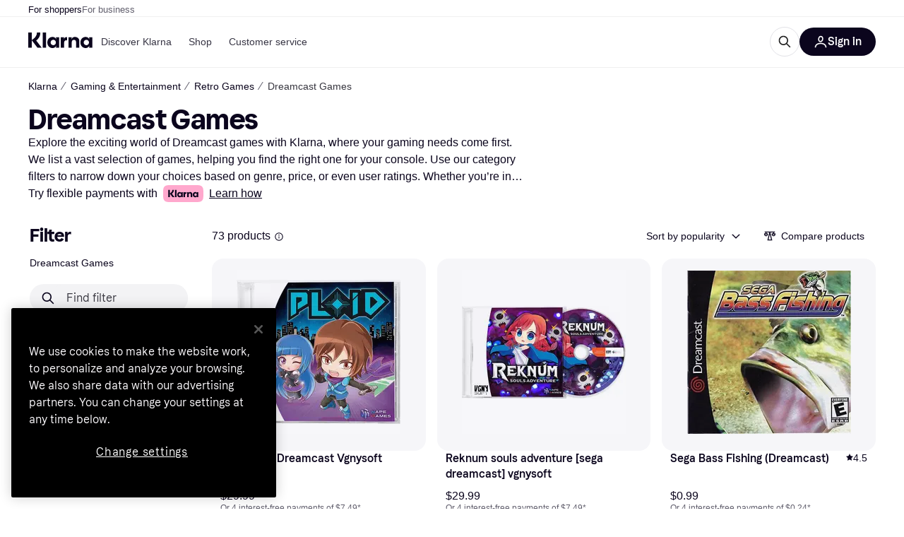

--- FILE ---
content_type: application/javascript
request_url: https://owp.klarna.com/static/16519-5b748c9f.js
body_size: 3136
content:
"use strict";(self.__LOADABLE_LOADED_CHUNKS__=self.__LOADABLE_LOADED_CHUNKS__||[]).push([["16519"],{86338(e,t,r){r.d(t,{Q:()=>u,_:()=>o}),r(62953);var n=r(74848),l=r(34820),i=r(96540);let o=(0,i.createContext)({}),u=function({children:e}){let t=(0,i.useRef)(null),r=(0,i.useRef)(null),[u,c]=(0,i.useState)(!1),[a,s]=(0,i.useState)(!1),[f,p]=(0,i.useState)(0),d=()=>{var e,r,n,l;return{scrollY:null!=(n=window.scrollY)?n:window.pageYOffset,scrollTop:null!=(l=null==(r=t.current)||null==(e=r.getBoundingClientRect())?void 0:e.top)?l:0}};return(0,n.jsx)(o.Provider,{value:{productsContentRef:t,sideFiltersRef:r,handleScrollToProducts:({adjustSideFiltersScroll:e=!0}={})=>{if(null==t?void 0:t.current){let{scrollY:t,scrollTop:r}=d();p(r+t),c(e),s(!0)}},scrollToProductsAfterRender:()=>{if(s(!1),null==t?void 0:t.current){let{scrollY:t,scrollTop:n}=d(),i=t>=f,o=n+t;if((0,l.BD)(i?o:0),u&&(null==r?void 0:r.current)&&t<f){var e;let l=i?f-t:t>0?f-o-t:f-n;null==(e=r.current)||e.scrollBy({top:-1*l,behavior:"smooth"})}}},shouldScrollToProducts:a},children:e})}},53634(e,t,r){r.d(t,{pM:()=>d,tz:()=>u,yu:()=>O,mg:()=>g}),r(44114),r(18111),r(22489);var n=r(50181),l=r(24287),i=r(28695),o=r(95707);function u(e){return()=>{let t=(0,n.P)(),r=(0,l.gI)(),u=`/public/search/category/facets/${r}/${e.categoryId}`,c=[];e.filterIds?c.push(`ids=${e.filterIds.filter(e=>e!==o.Wp.ONLY_IN_STOCK).join(",")}`):u+=`/${e.filterId}`;let a=(0,i.P)(e.appliedFilters);a&&c.push(`${a}`);let s=(0,i.P)(e.appliedSubcategories);return s&&c.push(`${s}`),c.length>0&&(u=`${u}?${c.join("&")}`),t.get("search-edge-rest",u)}}var c=r(53110),a=r(27916),s=r(38401),f=r(2640),p=r(49080);function d(e){return async t=>{let r=(0,n.P)(),o=e.categoryId,u=(0,l.gI)(),c=(0,a.H3)(),s=f.$N,d=`/public/search/category/v4/${u}/${o}?size=${s}&device=${c}`,g=(0,i.P)(e.appliedFilters);g&&(d+=`&${g}`);let y=(0,i.P)(e.appliedSubcategories);if(y&&!d.includes(y)&&(d+=`&${y}`),e.sorting&&(d+=`&sorting=${e.sorting}`),e.page&&e.page>1){let t=(e.page-1)*s;d+=`&offset=${t}`}e.quickFilterDeals?d+="&quickFilterSize=4&quickFilterDeals=true":d+="&quickFilterSize=3";try{let e=await r.get("search-edge-rest",d);return t({type:p.I2,response:e.data})}catch(e){throw e}}}function g(e){return async t=>{let r=(0,n.P)(),o=e.categoryId,u=(0,l.gI)(),a=`/public/search/category/products/v4/${u}/${o}?size=${f.Bg}&offset=${e.productListSize}`,d=(0,i.P)(e.appliedFilters);d&&(a+=`&${d}`);let g=(0,i.P)(e.appliedSubcategories);g&&(a+=`&${g}`),e.sorting&&(a+=`&sorting=${e.sorting}`);try{let{data:e}=await r.get("search-edge-rest",a);return t({type:p.gV,response:e})}catch(e){if((0,c.F0)(e)){var y;s.v.error(`load more products failed with ${null==(y=e.response)?void 0:y.status}`)}throw e}}}r(62953),r(3296),r(27208),r(48408),r(14603),r(47566),r(98721);var y=r(66799);function O(e){var{categoryId:t,categoryUrl:r,page:o,appliedFilters:u}=e,c=function(e,t){if(null==e)return{};var r,n,l=function(e,t){if(null==e)return{};var r,n,l={},i=Object.keys(e);for(n=0;n<i.length;n++)r=i[n],t.indexOf(r)>=0||(l[r]=e[r]);return l}(e,t);if(Object.getOwnPropertySymbols){var i=Object.getOwnPropertySymbols(e);for(n=0;n<i.length;n++)r=i[n],!(t.indexOf(r)>=0)&&Object.prototype.propertyIsEnumerable.call(e,r)&&(l[r]=e[r])}return l}(e,["categoryId","categoryUrl","page","appliedFilters"]);return e=>{let s=(0,n.P)(),d=new URL((0,y.mk)(r),"https://www.klarna.com").toString(),g=(0,l.gI)(),O=(0,a.H3)(),v=`/public/search/category/initial/${g}/${t}?device=${O}`,b=(0,i.P)(u);b&&(v+=`&${b}`);let $=(0,i.P)(c.appliedSubcategories);if($&&!v.includes($)&&(v+=`&${$}`),o&&o>1){let e=(o-1)*f.$N;v+=`&offset=${e}&page=${o}`}return s.get("search-edge-rest",v,{headers:{referer:d}}).then(t=>(e({type:p.lI,response:t.data}),t))}}},2640(e,t,r){r.d(t,{$N:()=>n,Bg:()=>l,hm:()=>i});let n=12,l=12,i={base:2,xs:2,m:3,l:3,xl:3,xxl:4}},64020(e,t,r){r.d(t,{DK:()=>g,Ez:()=>y,VT:()=>d,e7:()=>O,sA:()=>p}),r(18111),r(61701),r(22489),r(7588),r(62953);var n=r(96540),l=r(94201),i=r(48217),o=r(95707),u=r(24836),c=r(78408);function a(e){for(var t=1;t<arguments.length;t++){var r=null!=arguments[t]?arguments[t]:{},n=Object.keys(r);"function"==typeof Object.getOwnPropertySymbols&&(n=n.concat(Object.getOwnPropertySymbols(r).filter(function(e){return Object.getOwnPropertyDescriptor(r,e).enumerable}))),n.forEach(function(t){var n;n=r[t],t in e?Object.defineProperty(e,t,{value:n,enumerable:!0,configurable:!0,writable:!0}):e[t]=n})}return e}function s(e){var t=function(e,t){if("object"!==f(e)||null===e)return e;var r=e[Symbol.toPrimitive];if(void 0!==r){var n=r.call(e,t||"default");if("object"!==f(n))return n;throw TypeError("@@toPrimitive must return a primitive value.")}return("string"===t?String:Number)(e)}(e,"string");return"symbol"===f(t)?t:String(t)}function f(e){return e&&"undefined"!=typeof Symbol&&e.constructor===Symbol?"symbol":typeof e}function p(){return(0,n.useCallback)(({filterId:e,values:t})=>(function({filterId:e,values:t}){return(r,n)=>{var l,i;let o=n();r((0,u.qv)(!1));let c=(l=a({},(0,u.g0)(o)),i=i={[e]:t},Object.getOwnPropertyDescriptors?Object.defineProperties(l,Object.getOwnPropertyDescriptors(i)):(function(e,t){var r=Object.keys(e);if(Object.getOwnPropertySymbols){var n=Object.getOwnPropertySymbols(e);r.push.apply(r,n)}return r})(Object(i)).forEach(function(e){Object.defineProperty(l,e,Object.getOwnPropertyDescriptor(i,e))}),l);r((0,u._F)(c))}})({filterId:e,values:t}),[])}function d(e){return(t,r)=>{let n=r(),l=(0,u.g0)(n),i=(0,u.QT)(n);if(l[e]){let{[e]:r}=l,n=function(e,t){if(null==e)return{};var r,n,l=function(e,t){if(null==e)return{};var r,n,l={},i=Object.keys(e);for(n=0;n<i.length;n++)r=i[n],t.indexOf(r)>=0||(l[r]=e[r]);return l}(e,t);if(Object.getOwnPropertySymbols){var i=Object.getOwnPropertySymbols(e);for(n=0;n<i.length;n++)r=i[n],!(t.indexOf(r)>=0)&&Object.prototype.propertyIsEnumerable.call(e,r)&&(l[r]=e[r])}return l}(l,[e].map(s));t((0,u._F)(n)),(null==i?void 0:i.includes(e))&&t((0,u.fU)())}}}function g(){return(e,t)=>{let r=t(),n=(0,u.g0)(r);n&&Object.keys(n).length>0&&(i.A.trackEvent("Click clear filtration",{}),e((0,u._F)({})))}}function y({categoryId:e,appliedFilters:t,appliedSubcategory:r,searchQuery:n,popularFilters:i,onlyInStock:o}){return(a,s)=>{var f;let p=s(),d=(0,u.VN)(p),g=(0,u.Oc)(p),y=(0,u.A6)(p)||[],O=null==r?void 0:r.id,b=null==(f=(null==t?void 0:t.filters)||[])?void 0:f.map(e=>e.id).filter(e=>e!==(null==r?void 0:r.filterId)),$=(0,c._x)({categoryId:e,subcategoryId:O}),h=v(t,o),S=(0,c.RS)({categoryId:e,subcategoryId:O,appliedFilters:h,searchQuery:n});(0,l.vA)(()=>{if(d!==$){let e=(0,c.xp)(i,b);a((0,u.OR)(e))}if(g!==S){let e=b.filter(e=>!y.includes(e));e.length>0&&a((0,u.D)(e)),a((0,u.yT)(!0))}a((0,u.xL)($)),a((0,u.OK)(S))})}}function O(e,t,r){return n=>{(0,l.vA)(()=>{if((null==e?void 0:e.filters)||r){let t=v(e,r);n((0,u._F)(t))}else n((0,u.q_)());if(t){let{filterId:e,optionId:r}=t;n((0,u.Tw)({[e]:[r]}))}else n((0,u.nh)())})}}function v(e,t){let{filters:r}=e||{},n=a({},function(e=[]){let t={};return e.forEach(e=>{let{id:r,type:n}=e,[l,i]=r===o.Wp.PRICE?[o.Jd,o.vD]:["",""];switch(n){case o.Uy.OPTIONS:case o.Uy.COLOR:t[r]=e.options.map(e=>`${e.id}`);break;case o.Uy.RANGE:case o.Uy.INTERVAL:var u,c,a,s;t[r]=[`${null!=(a=null==(u=e.range)?void 0:u.from)?a:l}_${null!=(s=null==(c=e.range)?void 0:c.to)?s:i}`]}}),t}(r));return t&&(n[o.Wp.ONLY_IN_STOCK]=t),n}},28695(e,t,r){r.d(t,{P:()=>l}),r(62953),r(48408),r(14603),r(47566),r(98721),r(18111),r(7588),r(27495);var n=r(95707);function l(e={}){let t=Object.entries(e);if(0===t.length)return null;let r=new URLSearchParams;return t.forEach(([e,t])=>{if(t)if(e===n.Wp.ONLY_IN_STOCK)r.set("af_ONLY_IN_STOCK","true");else if(e===n.Wp.FEATURES&&Array.isArray(t))r.set("features",t.join("&"));else if((0,n.x8)(t)){let[l,i]=t[0].split("_");l=l===n.Jd?"":l,i=i===n.vD?"":i,r.set(`af_${e}`,`${l}_${i}`)}else r.set(`af_${e}`,Array.isArray(t)?t.join(","):t)}),r.toString()}},78408(e,t,r){r.d(t,{RS:()=>o,Xh:()=>a,_x:()=>u,xp:()=>c}),r(18111),r(61701),r(22489),r(17642),r(58004),r(33853),r(45876),r(32475),r(15024),r(31698),r(62953);var n=r(95707),l=r(28695);let i=["PRICE_DROP","RATING","MERCHANT"];function o({categoryId:e,subcategoryId:t,appliedFilters:r={},searchQuery:n}){return`${e}&${t||""}&${(0,l.P)(r)||""}&${n||""}`}function u({categoryId:e,subcategoryId:t}){return`${e}&${t||""}`}function c(e=[],t){return[...new Set([...e.map(e=>null==e?void 0:e.id).concat(n.Wp.ONLY_IN_STOCK).filter(e=>!i.includes(e)),...t])]}function a(e=[]){let t=i.filter(t=>e.includes(t));return[...e.filter(e=>!t.includes(e)),n.Wp.ONLY_IN_STOCK,...t]}}}]);